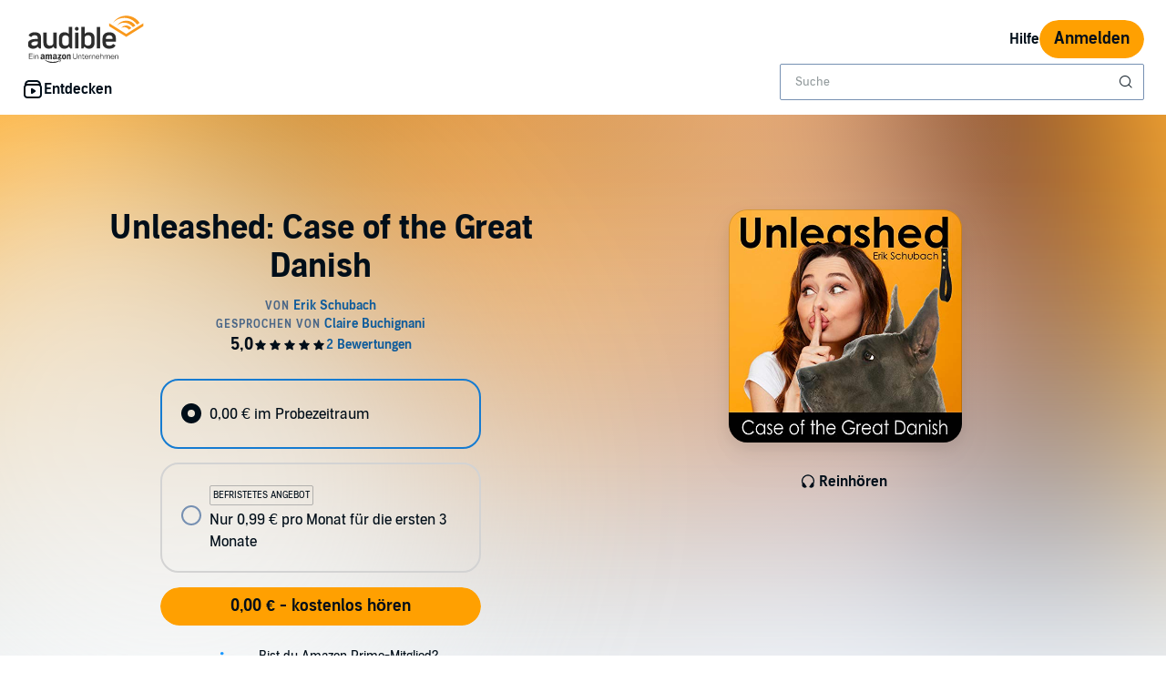

--- FILE ---
content_type: text/css
request_url: https://m.media-amazon.com/images/I/01sh+SxRLIL.css?AUIClients/AudibleReviewsAssets
body_size: 278
content:
#adbl-amzn-portlet-reviews-container-iframe,#adbl-amzn-reviews-container{margin-top:22px;height:400px}#adbl-amzn-reviews{border:none;width:100%;height:100%}#adbl-amzn-portlet-reviews{border:none;width:106%;height:100%}.profile-box{margin-top:-40px}.profile-shadow{box-shadow:0 11px 10px -10px rgba(0,0,0,.2)}.rating-stars{display:flex;align-items:center}.histogram-rating{display:flex;align-items:center}.histogram-rating .bc-meter{flex:1}.histogram-text{width:15%}.adbl-reviews-report-tray{display:flex;flex-direction:column;height:100vh;padding:15px}.adbl-reviews-report-tray .adbl-reviews-tray-content{display:flex;height:100%}.adbl-reviews-report-tray .adbl-reviews-tray-content .tray-content{display:flex;flex-direction:column;justify-content:space-between;width:100%;padding:0 10px 15px}.adbl-reviews-report-tray .adbl-reviews-mobile-btn-action-group{display:flex;flex-direction:column;justify-content:space-around;height:100px}.adbl-reviews-report-tray .adbl-reviews-mobile-btn-action-group .adbl-reviews-mobile-btn-row{width:100%}.adbl-reviews-report-tray .adbl-reviews-mobile-btn-action-group .adbl-reviews-mobile-btn-row .adbl-reviews-mobile-btn{border-radius:15px}.adbl-reviews-csam-prompt-white-space{height:170px;padding:25px 0}.adbl-desktop-rating-summary-non-empty{position:sticky!important;top:32px}.adbl-empty-reviews{text-align:center;display:flex;flex-direction:column;align-items:center;justify-content:center}.adbl-review-sort-options{float:right}.adbl-review-filter-options{float:left}.adbl-review-inline-error{margin:16px 0}